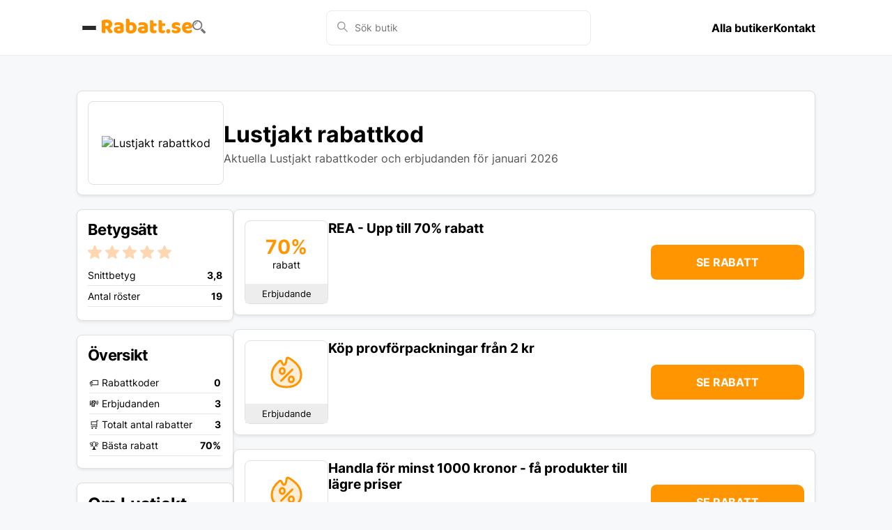

--- FILE ---
content_type: text/html
request_url: https://rabatt.se/butiker/lustjakt
body_size: 29859
content:
<!doctype html>
<html lang="sv-SE">
	<head>
		<meta charset="utf-8" />
		<link rel="icon" href="../favicon.ico" />
		<meta name="viewport" content="width=device-width, initial-scale=1" />
		
		<link href="../_app/immutable/assets/3.BV-g_M_Z.css" rel="stylesheet">
		<link href="../_app/immutable/assets/Modal.DzVvSJuQ.css" rel="stylesheet">
		<link href="../_app/immutable/assets/Deal.DuvsFlyZ.css" rel="stylesheet">
		<link href="../_app/immutable/assets/41.bfCEHZZx.css" rel="stylesheet"><!--ulyk4s--><script async src="https://www.googletagmanager.com/gtag/js?id=G-VZMGYBPQ05">
	</script> <script>
		window.dataLayer = window.dataLayer || []

		function gtag() {
			dataLayer.push(arguments)
		}

		gtag('js', new Date())
		gtag('config', 'G-VZMGYBPQ05')
	</script><!----><!--10fmvfc--><link rel="canonical" href="https://rabatt.se/butiker/lustjakt"/> <meta name="description" content="Spara 70% hos Lustjakt | Just nu hittar du 3 aktiva rabatter | Hos Rabatt.se hittar du alltid de bästa rabattkoderna!"/> <!----><!----><!----><title>Lustjakt rabattkod - 70% rabatt i januari 2026 - Rabatt.se</title>
	</head>
	<body data-sveltekit-preload-data="hover">
		<div style="display: contents"><!--[--><!--[--><!----><!--[--><!----><!--[--><!--]--> <!--[!--><!--]--> <!--[!--><!--]--> <header class="center svelte-ukm3pg"><div class="wrapper svelte-ukm3pg"><div class="top-bar center svelte-ukm3pg"><button class="burger-button svelte-ukm3pg" aria-label="Öppna menyn"><div class="burger-line svelte-ukm3pg"></div> <div class="burger-line svelte-ukm3pg"></div> <div class="burger-line svelte-ukm3pg"></div></button> <a class="logo svelte-ukm3pg" href="/" aria-label="Hem"><img src="/img/logo.svg" alt="Rabatt.se logo" width="130" height="21"/></a> <button aria-label="Öppna sökfältet" class="svelte-ukm3pg"><svg width="19" height="19" viewBox="0 0 19 19" fill="none" xmlns="http://www.w3.org/2000/svg"><path d="M18.4757 15.979L14.0815 11.5848C13.3824 12.5834 12.4836 13.3824 11.4849 13.9816L15.979 18.4757C16.6781 19.1748 17.7766 19.1748 18.4757 18.4757C19.1748 17.7766 19.1748 16.6781 18.4757 15.979ZM14.2812 7.09067C14.2812 3.19579 11.0854 0 7.19054 0C3.29566 0 0 3.19579 0 7.09067C0 10.9855 3.19579 14.1813 7.09067 14.1813C10.9855 14.1813 14.2812 11.0854 14.2812 7.09067ZM7.19054 12.4836C4.29435 12.4836 1.8975 10.0867 1.8975 7.19054C1.8975 4.29435 4.29435 1.8975 7.19054 1.8975C10.0867 1.8975 12.4836 4.29435 12.4836 7.19054C12.4836 10.0867 10.0867 12.4836 7.19054 12.4836Z" fill="#757575"></path><path d="M2.99606 7.19057H4.19449C4.19449 5.49281 5.49278 4.19452 7.19054 4.19452V2.99609C4.89357 2.99609 2.99606 4.8936 2.99606 7.19057Z" fill="#757575"></path></svg><!----></button></div> <search class="desktop-search svelte-ukm3pg"><div class="search svelte-1002zyw"><div class="search-bar svelte-1002zyw"><div class="search-icon svelte-1002zyw"><svg width="15" height="15" viewBox="0 0 15 15" xmlns="http://www.w3.org/2000/svg"><path d="M9.383 10.347a5.796 5.796 0 11.965-.964L15 14.036l-.964.964-4.653-4.653zm-3.588-.12a4.432 4.432 0 100-8.863 4.432 4.432 0 000 8.863z" fill="#999" fill-rule="evenodd"></path></svg><!----></div> <input type="text" value="" autocomplete="off" placeholder="Sök butik" class="svelte-1002zyw"/></div> <!--[!--><!--]--></div><!----></search> <nav class="svelte-ukm3pg"><a href="/butiker" class="svelte-ukm3pg">Alla butiker</a> <a href="/kontakta-oss" class="svelte-ukm3pg">Kontakt</a></nav></div></header><!----> <!--[!--><!--]--> <main><!----><!--[!--><!--]--> <section class="top block svelte-18e5yxm"><div class="logo-box svelte-18e5yxm"><!--[!--><img class="logo svelte-18e5yxm" src="https://img.rabatt.se/logos/lustjakt.png" alt="Lustjakt rabattkod"/><!--]--></div> <div><h1 class="svelte-18e5yxm">Lustjakt rabattkod</h1> <p class="svelte-18e5yxm">Aktuella Lustjakt rabattkoder och erbjudanden för januari 2026</p></div> <!--[!--><!--]--></section><!----> <div class="store"><div class="divider svelte-10fmvfc"><div class="sidebar svelte-10fmvfc"><section class="rating block svelte-4p9af3"><h2 class="svelte-4p9af3">Betygsätt</h2> <div role="group" class="stars svelte-4p9af3"><!--[--><button name="stars" value="1" class="star svelte-4p9af3"><svg width="20" height="19" viewBox="0 0 20 19" fill="none" xmlns="http://www.w3.org/2000/svg"><path d="M9.9995 15.9174L5.15211 18.8221C4.93797 18.9576 4.71409 19.0157 4.48048 18.9964C4.24687 18.977 4.04246 18.8996 3.86726 18.764C3.69205 18.6285 3.55578 18.4588 3.45844 18.2551C3.3611 18.0514 3.34164 17.8241 3.40004 17.5731L4.68489 12.0833L0.392319 8.39442C0.197644 8.22014 0.0761673 8.02146 0.027888 7.79839C-0.0203912 7.57531 -0.00598538 7.35766 0.0711057 7.14542C0.148975 6.93242 0.26578 6.75814 0.42152 6.62259C0.577259 6.48704 0.791401 6.3999 1.06395 6.36117L6.72897 5.86738L8.91906 0.697115C9.0164 0.464743 9.16746 0.290464 9.37226 0.174279C9.57706 0.058093 9.78614 0 9.9995 0C10.2136 0 10.4227 0.058093 10.6267 0.174279C10.8308 0.290464 10.9818 0.464743 11.0799 0.697115L13.27 5.86738L18.9351 6.36117C19.2076 6.3999 19.4217 6.48704 19.5775 6.62259C19.7332 6.75814 19.85 6.93242 19.9279 7.14542C20.0058 7.35843 20.0206 7.57647 19.9723 7.79955C19.924 8.02263 19.8021 8.22092 19.6067 8.39442L15.3141 12.0833L16.599 17.5731C16.6574 17.8248 16.6379 18.0526 16.5406 18.2563C16.4432 18.46 16.307 18.6292 16.1317 18.764C15.9565 18.8996 15.7521 18.977 15.5185 18.9964C15.2849 19.0157 15.061 18.9576 14.8469 18.8221L9.9995 15.9174Z" fill="currentColor"></path></svg><!----></button><button name="stars" value="2" class="star svelte-4p9af3"><svg width="20" height="19" viewBox="0 0 20 19" fill="none" xmlns="http://www.w3.org/2000/svg"><path d="M9.9995 15.9174L5.15211 18.8221C4.93797 18.9576 4.71409 19.0157 4.48048 18.9964C4.24687 18.977 4.04246 18.8996 3.86726 18.764C3.69205 18.6285 3.55578 18.4588 3.45844 18.2551C3.3611 18.0514 3.34164 17.8241 3.40004 17.5731L4.68489 12.0833L0.392319 8.39442C0.197644 8.22014 0.0761673 8.02146 0.027888 7.79839C-0.0203912 7.57531 -0.00598538 7.35766 0.0711057 7.14542C0.148975 6.93242 0.26578 6.75814 0.42152 6.62259C0.577259 6.48704 0.791401 6.3999 1.06395 6.36117L6.72897 5.86738L8.91906 0.697115C9.0164 0.464743 9.16746 0.290464 9.37226 0.174279C9.57706 0.058093 9.78614 0 9.9995 0C10.2136 0 10.4227 0.058093 10.6267 0.174279C10.8308 0.290464 10.9818 0.464743 11.0799 0.697115L13.27 5.86738L18.9351 6.36117C19.2076 6.3999 19.4217 6.48704 19.5775 6.62259C19.7332 6.75814 19.85 6.93242 19.9279 7.14542C20.0058 7.35843 20.0206 7.57647 19.9723 7.79955C19.924 8.02263 19.8021 8.22092 19.6067 8.39442L15.3141 12.0833L16.599 17.5731C16.6574 17.8248 16.6379 18.0526 16.5406 18.2563C16.4432 18.46 16.307 18.6292 16.1317 18.764C15.9565 18.8996 15.7521 18.977 15.5185 18.9964C15.2849 19.0157 15.061 18.9576 14.8469 18.8221L9.9995 15.9174Z" fill="currentColor"></path></svg><!----></button><button name="stars" value="3" class="star svelte-4p9af3"><svg width="20" height="19" viewBox="0 0 20 19" fill="none" xmlns="http://www.w3.org/2000/svg"><path d="M9.9995 15.9174L5.15211 18.8221C4.93797 18.9576 4.71409 19.0157 4.48048 18.9964C4.24687 18.977 4.04246 18.8996 3.86726 18.764C3.69205 18.6285 3.55578 18.4588 3.45844 18.2551C3.3611 18.0514 3.34164 17.8241 3.40004 17.5731L4.68489 12.0833L0.392319 8.39442C0.197644 8.22014 0.0761673 8.02146 0.027888 7.79839C-0.0203912 7.57531 -0.00598538 7.35766 0.0711057 7.14542C0.148975 6.93242 0.26578 6.75814 0.42152 6.62259C0.577259 6.48704 0.791401 6.3999 1.06395 6.36117L6.72897 5.86738L8.91906 0.697115C9.0164 0.464743 9.16746 0.290464 9.37226 0.174279C9.57706 0.058093 9.78614 0 9.9995 0C10.2136 0 10.4227 0.058093 10.6267 0.174279C10.8308 0.290464 10.9818 0.464743 11.0799 0.697115L13.27 5.86738L18.9351 6.36117C19.2076 6.3999 19.4217 6.48704 19.5775 6.62259C19.7332 6.75814 19.85 6.93242 19.9279 7.14542C20.0058 7.35843 20.0206 7.57647 19.9723 7.79955C19.924 8.02263 19.8021 8.22092 19.6067 8.39442L15.3141 12.0833L16.599 17.5731C16.6574 17.8248 16.6379 18.0526 16.5406 18.2563C16.4432 18.46 16.307 18.6292 16.1317 18.764C15.9565 18.8996 15.7521 18.977 15.5185 18.9964C15.2849 19.0157 15.061 18.9576 14.8469 18.8221L9.9995 15.9174Z" fill="currentColor"></path></svg><!----></button><button name="stars" value="4" class="star svelte-4p9af3"><svg width="20" height="19" viewBox="0 0 20 19" fill="none" xmlns="http://www.w3.org/2000/svg"><path d="M9.9995 15.9174L5.15211 18.8221C4.93797 18.9576 4.71409 19.0157 4.48048 18.9964C4.24687 18.977 4.04246 18.8996 3.86726 18.764C3.69205 18.6285 3.55578 18.4588 3.45844 18.2551C3.3611 18.0514 3.34164 17.8241 3.40004 17.5731L4.68489 12.0833L0.392319 8.39442C0.197644 8.22014 0.0761673 8.02146 0.027888 7.79839C-0.0203912 7.57531 -0.00598538 7.35766 0.0711057 7.14542C0.148975 6.93242 0.26578 6.75814 0.42152 6.62259C0.577259 6.48704 0.791401 6.3999 1.06395 6.36117L6.72897 5.86738L8.91906 0.697115C9.0164 0.464743 9.16746 0.290464 9.37226 0.174279C9.57706 0.058093 9.78614 0 9.9995 0C10.2136 0 10.4227 0.058093 10.6267 0.174279C10.8308 0.290464 10.9818 0.464743 11.0799 0.697115L13.27 5.86738L18.9351 6.36117C19.2076 6.3999 19.4217 6.48704 19.5775 6.62259C19.7332 6.75814 19.85 6.93242 19.9279 7.14542C20.0058 7.35843 20.0206 7.57647 19.9723 7.79955C19.924 8.02263 19.8021 8.22092 19.6067 8.39442L15.3141 12.0833L16.599 17.5731C16.6574 17.8248 16.6379 18.0526 16.5406 18.2563C16.4432 18.46 16.307 18.6292 16.1317 18.764C15.9565 18.8996 15.7521 18.977 15.5185 18.9964C15.2849 19.0157 15.061 18.9576 14.8469 18.8221L9.9995 15.9174Z" fill="currentColor"></path></svg><!----></button><button name="stars" value="5" class="star svelte-4p9af3"><svg width="20" height="19" viewBox="0 0 20 19" fill="none" xmlns="http://www.w3.org/2000/svg"><path d="M9.9995 15.9174L5.15211 18.8221C4.93797 18.9576 4.71409 19.0157 4.48048 18.9964C4.24687 18.977 4.04246 18.8996 3.86726 18.764C3.69205 18.6285 3.55578 18.4588 3.45844 18.2551C3.3611 18.0514 3.34164 17.8241 3.40004 17.5731L4.68489 12.0833L0.392319 8.39442C0.197644 8.22014 0.0761673 8.02146 0.027888 7.79839C-0.0203912 7.57531 -0.00598538 7.35766 0.0711057 7.14542C0.148975 6.93242 0.26578 6.75814 0.42152 6.62259C0.577259 6.48704 0.791401 6.3999 1.06395 6.36117L6.72897 5.86738L8.91906 0.697115C9.0164 0.464743 9.16746 0.290464 9.37226 0.174279C9.57706 0.058093 9.78614 0 9.9995 0C10.2136 0 10.4227 0.058093 10.6267 0.174279C10.8308 0.290464 10.9818 0.464743 11.0799 0.697115L13.27 5.86738L18.9351 6.36117C19.2076 6.3999 19.4217 6.48704 19.5775 6.62259C19.7332 6.75814 19.85 6.93242 19.9279 7.14542C20.0058 7.35843 20.0206 7.57647 19.9723 7.79955C19.924 8.02263 19.8021 8.22092 19.6067 8.39442L15.3141 12.0833L16.599 17.5731C16.6574 17.8248 16.6379 18.0526 16.5406 18.2563C16.4432 18.46 16.307 18.6292 16.1317 18.764C15.9565 18.8996 15.7521 18.977 15.5185 18.9964C15.2849 19.0157 15.061 18.9576 14.8469 18.8221L9.9995 15.9174Z" fill="currentColor"></path></svg><!----></button><!--]--></div> <!--[!--><!--[!--><div class="stats"><div class="average-vote row svelte-4p9af3"><div>Snittbetyg</div> <div class="value svelte-4p9af3">3,8</div></div> <div class="votes row svelte-4p9af3"><div>Antal röster</div> <div class="value svelte-4p9af3">19</div></div></div><!--]--><!--]--></section><!----> <section class="deals-data block svelte-1d5aokj"><h2 class="svelte-1d5aokj">Översikt</h2> <table class="svelte-1d5aokj"><tbody><tr class="svelte-1d5aokj"><td>🏷️ Rabattkoder</td><td class="value svelte-1d5aokj">0</td></tr><tr class="svelte-1d5aokj"><td>💸 Erbjudanden</td><td class="value svelte-1d5aokj">3</td></tr><tr class="svelte-1d5aokj"><td>🛒 Totalt antal rabatter</td><td class="value svelte-1d5aokj">3</td></tr><tr class="svelte-1d5aokj"><td>🏆 Bästa rabatt</td><td class="value svelte-1d5aokj">70%</td></tr></tbody></table></section><!----> <section class="about-store block svelte-10fmvfc"><h2 class="svelte-10fmvfc">Om Lustjakt</h2> <div class="md"><!----><p>Hos Lustjakt hittar du allt för en spännande och njutningsfull stund, vare sig du är ensam eller med någon. Deras sortiment inkluderar intimleksaker och sensuella underkläder, allt levererat i diskreta förpackningar. Perfekt för dig som vill utforska och njuta fullt ut med tips och råd för att göra ditt val enklare.</p>
<!----></div></section> <!--[--><section class="deals-data block svelte-enut8m"><h2 class="svelte-enut8m">Våra spartips</h2> <!--[--><h3 class="svelte-enut8m">💌 Nyhetsbrev</h3> <p class="svelte-enut8m">Prenumerera på Lustjakts nyhetsbrev, Lustnytt, och få användbara tips, råd, och inspiration för ditt kärleksliv direkt i din inkorg varje vecka!</p><h3 class="svelte-enut8m">🎉 REA</h3> <p class="svelte-enut8m">Utforska Lustjakts rea där du kan hitta högkvalitativa produkter till reducerade priser. Missa inte chansen att spara stort!</p><!--]--></section><!--]--> <section class="block svelte-91s4av"><h2 class="svelte-91s4av">Populära butiker</h2> <div class="popular-stores svelte-91s4av"><!--[--><!--[--><a href="/butiker/shein" class="popular-store svelte-91s4av"><img src="https://img.rabatt.se/logos/shein.png" alt="SHEIN" class="svelte-91s4av"/></a><a href="/butiker/asos" class="popular-store svelte-91s4av"><img src="https://img.rabatt.se/logos/asos.png" alt="ASOS" class="svelte-91s4av"/></a><a href="/butiker/ellos" class="popular-store svelte-91s4av"><img src="https://img.rabatt.se/logos/ellos.png" alt="Ellos" class="svelte-91s4av"/></a><a href="/butiker/cdon" class="popular-store svelte-91s4av"><img src="https://img.rabatt.se/logos/cdon.png" alt="CDON" class="svelte-91s4av"/></a><a href="/butiker/aimn" class="popular-store svelte-91s4av"><img src="https://img.rabatt.se/logos/aimn.png" alt="Aim'n" class="svelte-91s4av"/></a><a href="/butiker/nike" class="popular-store svelte-91s4av"><img src="https://img.rabatt.se/logos/nike.png" alt="Nike" class="svelte-91s4av"/></a><a href="/butiker/lg" class="popular-store svelte-91s4av"><img src="https://img.rabatt.se/logos/lg.png" alt="LG" class="svelte-91s4av"/></a><a href="/butiker/matsmart" class="popular-store svelte-91s4av"><img src="https://img.rabatt.se/logos/matsmart.png" alt="Matsmart" class="svelte-91s4av"/></a><a href="/butiker/samsung-rabattkod" class="popular-store svelte-91s4av"><img src="https://img.rabatt.se/logos/samsung-rabattkod.png" alt="Samsung" class="svelte-91s4av"/></a><!--]--><!--]--></div></section><!----></div> <div class="content svelte-10fmvfc"><section><div class="deals svelte-10fmvfc"><!--[--><div class="deal active block svelte-dpg5w6"><div class="deal-content svelte-dpg5w6"><div class="deal-info svelte-dpg5w6"><div class="info svelte-dpg5w6"><div class="short svelte-dpg5w6"><!--[!--><!--[--><span class="first svelte-dpg5w6">70%</span> <span class="second svelte-dpg5w6">rabatt</span><!--]--><!--]--></div> <div class="type svelte-dpg5w6">Erbjudande</div></div> <div class="text svelte-dpg5w6"><!--[!--><!--]--> <h3 class="svelte-dpg5w6">REA - Upp till 70% rabatt</h3> <!--[!--><!--]--></div></div> <!--[!--><a data-sveltekit-reload="" href="/go?deal=63ba8043850dd6a5182f4345" class="go-deal center svelte-dpg5w6" title="REA - Upp till 70% rabatt (öppnas i ny flik)" aria-label="REA - Upp till 70% rabatt (öppnas i ny flik)" rel="nofollow">Se rabatt <!--[!--><!--]--></a><!--]--> <!--[!--><!--]--></div> <!--[!--><!--]--> <!--[!--><!--]--></div><div class="deal active block svelte-dpg5w6"><div class="deal-content svelte-dpg5w6"><div class="deal-info svelte-dpg5w6"><div class="info svelte-dpg5w6"><div class="short svelte-dpg5w6"><!--[!--><!--[!--><!--[!--><!--[!--><img src="/img/deal-campaign.svg" alt="Erbjudande"/><!--]--><!--]--><!--]--><!--]--></div> <div class="type svelte-dpg5w6">Erbjudande</div></div> <div class="text svelte-dpg5w6"><!--[!--><!--]--> <h3 class="svelte-dpg5w6">Köp provförpackningar från 2 kr</h3> <!--[!--><!--]--></div></div> <!--[!--><a data-sveltekit-reload="" href="/go?deal=63ba8043850dd6a5182f44ab" class="go-deal center svelte-dpg5w6" title="Köp provförpackningar från 2 kr (öppnas i ny flik)" aria-label="Köp provförpackningar från 2 kr (öppnas i ny flik)" rel="nofollow">Se rabatt <!--[!--><!--]--></a><!--]--> <!--[!--><!--]--></div> <!--[!--><!--]--> <!--[!--><!--]--></div><div class="deal active block svelte-dpg5w6"><div class="deal-content svelte-dpg5w6"><div class="deal-info svelte-dpg5w6"><div class="info svelte-dpg5w6"><div class="short svelte-dpg5w6"><!--[!--><!--[!--><!--[!--><!--[!--><img src="/img/deal-campaign.svg" alt="Erbjudande"/><!--]--><!--]--><!--]--><!--]--></div> <div class="type svelte-dpg5w6">Erbjudande</div></div> <div class="text svelte-dpg5w6"><!--[!--><!--]--> <h3 class="svelte-dpg5w6">Handla för minst 1000 kronor - få produkter till lägre priser</h3> <!--[!--><!--]--></div></div> <!--[!--><a data-sveltekit-reload="" href="/go?deal=63ba8043850dd6a5182f44d6" class="go-deal center svelte-dpg5w6" title="Handla för minst 1000 kronor - få produkter till lägre priser (öppnas i ny flik)" aria-label="Handla för minst 1000 kronor - få produkter till lägre priser (öppnas i ny flik)" rel="nofollow">Se rabatt <!--[!--><!--]--></a><!--]--> <!--[!--><!--]--></div> <!--[!--><!--]--> <!--[!--><!--]--></div><!--]--></div></section> <!--[--><section><h2 class="expired-title svelte-10fmvfc">Utgångna rabattkoder från Lustjakt</h2> <div class="deals svelte-10fmvfc"><!--[--><div class="deal expired block svelte-dpg5w6"><div class="deal-content svelte-dpg5w6"><div class="deal-info svelte-dpg5w6"><div class="info svelte-dpg5w6"><div class="short svelte-dpg5w6"><!--[!--><!--[--><span class="first svelte-dpg5w6">15%</span> <span class="second svelte-dpg5w6">rabatt</span><!--]--><!--]--></div> <div class="type svelte-dpg5w6">Rabattkod</div></div> <div class="text svelte-dpg5w6"><!--[!--><!--]--> <h3 class="svelte-dpg5w6">15% rabatt på hela sortimentet</h3> <!--[!--><!--]--></div></div> <!--[!--><a data-sveltekit-reload="" href="/go?deal=63ba8043850dd6a5182f48aa" class="go-deal center svelte-dpg5w6" title="15% rabatt på hela sortimentet (öppnas i ny flik)" aria-label="15% rabatt på hela sortimentet (öppnas i ny flik)" rel="nofollow">Visa rabattkod <!--[--><span class="corner-open svelte-dpg5w6"></span><!--]--></a><!--]--> <!--[!--><!--]--></div> <!--[!--><!--]--> <!--[!--><!--]--></div><div class="deal expired block svelte-dpg5w6"><div class="deal-content svelte-dpg5w6"><div class="deal-info svelte-dpg5w6"><div class="info svelte-dpg5w6"><div class="short svelte-dpg5w6"><!--[!--><!--[--><span class="first svelte-dpg5w6">30%</span> <span class="second svelte-dpg5w6">rabatt</span><!--]--><!--]--></div> <div class="type svelte-dpg5w6">Rabattkod</div></div> <div class="text svelte-dpg5w6"><!--[!--><!--]--> <h3 class="svelte-dpg5w6">30% rabatt på trosor och kalsonger</h3> <!--[!--><!--]--></div></div> <!--[!--><a data-sveltekit-reload="" href="/go?deal=63ba8043850dd6a5182f474a" class="go-deal center svelte-dpg5w6" title="30% rabatt på trosor och kalsonger (öppnas i ny flik)" aria-label="30% rabatt på trosor och kalsonger (öppnas i ny flik)" rel="nofollow">Visa rabattkod <!--[--><span class="corner-open svelte-dpg5w6"></span><!--]--></a><!--]--> <!--[!--><!--]--></div> <!--[!--><!--]--> <!--[!--><!--]--></div><!--]--></div></section><!--]--> <!--[--><section class="faq block svelte-10fmvfc"><h2 class="svelte-10fmvfc">Vanliga frågor</h2> <!--[--><h3 class="svelte-10fmvfc">Är paket från Lustjakt diskret förpackade?</h3> <p>Ja, alla beställningar skickas i diskreta förpackningar med avsändare "LJ AB", utan att avslöja innehållet. Deras emballage, som inkluderar vanliga bruna kartonger och neutrala kuvert, garanterar fullständig diskretion och anonymitet.</p><h3 class="svelte-10fmvfc">Hur lång är leveranstiden för en beställning?</h3> <p>Lustjakt levererar vanligtvis inom 1-6 vardagar, beroende på val av fraktsätt. De flesta beställningar levereras inom 1-2 dagar, men leveranser till vissa platser kan ta något längre.</p><h3 class="svelte-10fmvfc">Vad händer om jag inte är hemma vid leverans?</h3> <p>Beroende på valt leveranssätt kan paketet hämtas hos närmaste Schenkers utlämningsställe eller ett postombud. Avisering sker via SMS eller en lapp i brevlådan när paketet är redo att hämtas.</p><h3 class="svelte-10fmvfc">Vilka garantier erbjuder Lustjakt?</h3> <p>Lustjakt erbjuder 90 dagars öppet köp på oanvända produkter i obruten förpackning och en treårig garanti på alla produkter, vilket garanterar utbyte vid fabrikationsfel.</p><h3 class="svelte-10fmvfc">Vilket sortiment kan jag hitta hos Lustjakt?</h3> <p>Lustjakt erbjuder ett brett urval av produkter för att berika ditt sexliv, inklusive högkvalitativa sexleksaker, sensuella underkläder och personlig vårdartiklar. Oavsett om du söker efter något för att krydda tillvaron ensam eller tillsammans med en partner, finner du ett omfattande och varierat utbud som passar alla önskemål och behov.</p><!--]--></section><!--]--> <section class="popular-deals block svelte-tbve7q"><h2 class="svelte-tbve7q">Populära Lustjakt rabattkoder</h2> <table class="svelte-tbve7q"><thead><tr class="svelte-tbve7q"><th class="svelte-tbve7q">Typ</th><th class="svelte-tbve7q">Beskrivning</th><th class="svelte-tbve7q">Utgår</th></tr></thead><tbody><!--[--><tr class="svelte-tbve7q"><td class="svelte-tbve7q">Erbjudande</td><td class="svelte-tbve7q">REA - Upp till 70% rabatt</td><td class="svelte-tbve7q"><!--[!-->-<!--]--></td></tr><tr class="svelte-tbve7q"><td class="svelte-tbve7q">Erbjudande</td><td class="svelte-tbve7q">Köp provförpackningar från 2 kr</td><td class="svelte-tbve7q"><!--[!-->-<!--]--></td></tr><tr class="svelte-tbve7q"><td class="svelte-tbve7q">Erbjudande</td><td class="svelte-tbve7q">Handla för minst 1000 kronor - få produkter till lägre priser</td><td class="svelte-tbve7q"><!--[!-->-<!--]--></td></tr><!--]--></tbody></table></section><!----> <!--[--><section class="store-text block svelte-10fmvfc"><!--[!--><!--]--> <!--[--><h2 class="instructions-title svelte-10fmvfc">Så här använder du din Lustjakt rabattkod</h2> <div class="md"><!----><ol>
<li><strong>Utforska sortimentet:</strong> Välj bland ett brett utbud av produkter, från intimleksaker till sensuella underkläder på Lustjakt.</li>
<li><strong>Lägg till produkter:</strong> För varje önskad artikel, använd knappen &quot;Lägg i kundvagnen&quot; för att samla dina val.</li>
<li><strong>Gå till kassan:</strong> Navigera enkelt till din kundvagn genom att klicka på kundvagnsikonen i högra hörnet.</li>
<li><strong>Använd rabattkod:</strong> Hitta fältet &quot;Fyll i värdekod&quot;, skriv in din rabattkod och bekräfta med &quot;Uppdatera&quot; för att aktivera erbjudandet.</li>
<li><strong>Slutför köpet:</strong> Dubbelkolla det reducerade priset och genomför ditt köp för att njuta av besparingarna.</li>
</ol>
<!----></div><!--]--></section><!--]--></div></div> <nav aria-label="breadcrumb" class="svelte-5q1kj8"><ol class="breadcrumb svelte-5q1kj8"><li class="breadcrumb-item"><a href="https://rabatt.se/" class="svelte-5q1kj8">Hem</a><span class="svelte-5q1kj8">/</span></li> <li class="breadcrumb-item"><a href="https://rabatt.se/butiker" class="svelte-5q1kj8">Butiker</a><span class="svelte-5q1kj8">/</span></li> <li class="breadcrumb-item active svelte-5q1kj8" aria-current="page">Lustjakt rabattkoder</li></ol></nav><!----></div><!----><!----></main> <footer class="svelte-fovhsq"><div class="container svelte-fovhsq"><div class="company svelte-fovhsq"><img src="/img/logo.svg" alt="Rabatt.se logo" width="130" height="21"/> <p>Alla rättigheter förbehålls.</p> <p>© 2026 — Admazing AB</p></div> <div class="links svelte-fovhsq"><div><span class="svelte-fovhsq">Snabblänkar</span> <ul><li class="svelte-fovhsq"><a href="/butiker" class="svelte-fovhsq">Alla butiker</a></li> <li class="svelte-fovhsq"><a href="/kontakta-oss" class="svelte-fovhsq">Kontakta oss</a></li> <li class="svelte-fovhsq"><a href="/om-oss" class="svelte-fovhsq">Om oss</a></li> <li class="svelte-fovhsq"><a href="/integritetspolicy" class="svelte-fovhsq">Integritetspolicy</a></li></ul></div> <div><span class="svelte-fovhsq">Populära butiker</span> <ul><li class="svelte-fovhsq"><a href="/butiker/halebop" class="svelte-fovhsq">Halebop</a></li> <li class="svelte-fovhsq"><a href="/butiker/hotels-com" class="svelte-fovhsq">Hotels.com</a></li> <li class="svelte-fovhsq"><a href="/butiker/inkclub" class="svelte-fovhsq">InkClub</a></li> <li class="svelte-fovhsq"><a href="/butiker/lampemesteren" class="svelte-fovhsq">Lampemesteren</a></li> <li class="svelte-fovhsq"><a href="/butiker/one-com" class="svelte-fovhsq">One.com</a></li></ul></div></div></div></footer><!----><!----><!--]--><!----><!----><!--]--> <!--[!--><!--]--><!--]-->
			
			<script>
				{
					__sveltekit_1xkhlb2 = {
						base: new URL("..", location).pathname.slice(0, -1)
					};

					const element = document.currentScript.parentElement;

					Promise.all([
						import("../_app/immutable/entry/start.tNbc1PXS.js"),
						import("../_app/immutable/entry/app.SQVhspFy.js")
					]).then(([kit, app]) => {
						kit.start(app, element, {
							node_ids: [0, 3, 41],
							data: [null,{type:"data",data:{admin:false},uses:{}},{type:"data",data:{store:{_id:"63b99eb127647f05bffaabb0",name:"Lustjakt",slug:"lustjakt",shortText:"Hos Lustjakt hittar du allt för en spännande och njutningsfull stund, vare sig du är ensam eller med någon. Deras sortiment inkluderar intimleksaker och sensuella underkläder, allt levererat i diskreta förpackningar. Perfekt för dig som vill utforska och njuta fullt ut med tips och råd för att göra ditt val enklare.",instructions:"1. **Utforska sortimentet:** Välj bland ett brett utbud av produkter, från intimleksaker till sensuella underkläder på Lustjakt.\r\n2. **Lägg till produkter:** För varje önskad artikel, använd knappen \"Lägg i kundvagnen\" för att samla dina val.\r\n3. **Gå till kassan:** Navigera enkelt till din kundvagn genom att klicka på kundvagnsikonen i högra hörnet.\r\n4. **Använd rabattkod:** Hitta fältet \"Fyll i värdekod\", skriv in din rabattkod och bekräfta med \"Uppdatera\" för att aktivera erbjudandet.\r\n5. **Slutför köpet:** Dubbelkolla det reducerade priset och genomför ditt köp för att njuta av besparingarna.",logo:"lustjakt.png",rating:{points:3.8,votes:19},faq:[{question:"Är paket från Lustjakt diskret förpackade?",answer:"Ja, alla beställningar skickas i diskreta förpackningar med avsändare \"LJ AB\", utan att avslöja innehållet. Deras emballage, som inkluderar vanliga bruna kartonger och neutrala kuvert, garanterar fullständig diskretion och anonymitet."},{question:"Hur lång är leveranstiden för en beställning?",answer:"Lustjakt levererar vanligtvis inom 1-6 vardagar, beroende på val av fraktsätt. De flesta beställningar levereras inom 1-2 dagar, men leveranser till vissa platser kan ta något längre."},{question:"Vad händer om jag inte är hemma vid leverans?",answer:"Beroende på valt leveranssätt kan paketet hämtas hos närmaste Schenkers utlämningsställe eller ett postombud. Avisering sker via SMS eller en lapp i brevlådan när paketet är redo att hämtas."},{question:"Vilka garantier erbjuder Lustjakt?",answer:"Lustjakt erbjuder 90 dagars öppet köp på oanvända produkter i obruten förpackning och en treårig garanti på alla produkter, vilket garanterar utbyte vid fabrikationsfel."},{question:"Vilket sortiment kan jag hitta hos Lustjakt?",answer:"Lustjakt erbjuder ett brett urval av produkter för att berika ditt sexliv, inklusive högkvalitativa sexleksaker, sensuella underkläder och personlig vårdartiklar. Oavsett om du söker efter något för att krydda tillvaron ensam eller tillsammans med en partner, finner du ett omfattande och varierat utbud som passar alla önskemål och behov."}],tips:[{heading:"💌 Nyhetsbrev",text:"Prenumerera på Lustjakts nyhetsbrev, Lustnytt, och få användbara tips, råd, och inspiration för ditt kärleksliv direkt i din inkorg varje vecka!"},{heading:"🎉 REA",text:"Utforska Lustjakts rea där du kan hitta högkvalitativa produkter till reducerade priser. Missa inte chansen att spara stort!"}],couponName:"rabattkod",month:"januari",year:"2026",metaTitle:"Lustjakt rabattkod - 70% rabatt i januari 2026 - Rabatt.se",metaDescription:"Spara 70% hos Lustjakt | Just nu hittar du 3 aktiva rabatter | Hos Rabatt.se hittar du alltid de bästa rabattkoderna!"},activeDeals:[{_id:"63ba8043850dd6a5182f4345",title:"REA - Upp till 70% rabatt",terms:"",description:"",type:"campaign",marking:"",ends:"",code:false,short:"70%",quickOpen:false},{_id:"63ba8043850dd6a5182f44ab",title:"Köp provförpackningar från 2 kr",terms:"",description:"",type:"campaign",marking:"",ends:"",code:false,short:"",quickOpen:false},{_id:"63ba8043850dd6a5182f44d6",title:"Handla för minst 1000 kronor - få produkter till lägre priser",terms:"",description:"",type:"campaign",marking:"",ends:"",code:false,short:"",quickOpen:false}],expiredDeals:[{_id:"63ba8043850dd6a5182f48aa",title:"15% rabatt på hela sortimentet",description:"",type:"coupon",marking:"",short:"15%",quickOpen:false},{_id:"63ba8043850dd6a5182f474a",title:"30% rabatt på trosor och kalsonger",description:"",type:"coupon",marking:"",short:"30%",quickOpen:false}],dealsInfo:{deals:3,coupons:0,total:3,best:"70%"},popularStores:[{_id:"692d9004abb53813afc7f6f0",position:1,storeId:"63b99eb127647f05bffaad9c",name:"SHEIN",slug:"shein",logo:"shein.png"},{_id:"692d9004abb53813afc7f6f1",position:2,storeId:"63b99eb127647f05bffaaa39",name:"ASOS",slug:"asos",logo:"asos.png"},{_id:"692d9004abb53813afc7f6f2",position:3,storeId:"63b99eb127647f05bffaaacf",name:"Ellos",slug:"ellos",logo:"ellos.png"},{_id:"692d9004abb53813afc7f6f3",position:4,storeId:"63b99eb127647f05bffaaa8f",name:"CDON",slug:"cdon",logo:"cdon.png"},{_id:"692d9004abb53813afc7f6f4",position:5,storeId:"63b99eb127647f05bffaadec",name:"Aim'n",slug:"aimn",logo:"aimn.png"},{_id:"692d9004abb53813afc7f6f5",position:6,storeId:"63b99eb127647f05bffaabf9",name:"Nike",slug:"nike",logo:"nike.png"},{_id:"692d9004abb53813afc7f6f6",position:7,storeId:"673daddfa8e527b1774c68c7",name:"LG",slug:"lg",logo:"lg.png"},{_id:"692d9004abb53813afc7f6f7",position:8,storeId:"665086f39b7c54aef55fa1cc",name:"Matsmart",slug:"matsmart",logo:"matsmart.png"},{_id:"692d9004abb53813afc7f6f8",position:9,storeId:"656dc9daadb2101b6e24d651",name:"Samsung",slug:"samsung-rabattkod",logo:"samsung-rabattkod.png"}]},uses:{search_params:["deal"],params:["slug"]}}],
							form: null,
							error: null
						});
					});
				}
			</script>
		</div>
	</body>
</html>


--- FILE ---
content_type: text/css
request_url: https://rabatt.se/_app/immutable/assets/Deal.DuvsFlyZ.css
body_size: 625
content:
.deal-info.svelte-dpg5w6{display:flex;gap:15px}.info.svelte-dpg5w6{height:120px;width:120px;border:1px solid #e0e0e0;border-radius:8px;display:flex;flex-direction:column;justify-content:space-between}.short.svelte-dpg5w6{display:flex;flex-direction:column;justify-content:center;align-items:center;height:100%}.external-deal-logo.svelte-dpg5w6{width:100%;height:100%;object-fit:contain;padding:10px}.first.svelte-dpg5w6{font-size:28px;font-weight:700;color:var(--primary-color)}.second.svelte-dpg5w6{font-size:14px}.type.svelte-dpg5w6{padding:6px 0;text-align:center;background:#ededed;font-size:13px}.text.svelte-dpg5w6{flex:1;height:100%;overflow-wrap:anywhere}.text.svelte-dpg5w6 h3:where(.svelte-dpg5w6){font-size:22px;margin-bottom:5px}.deal.svelte-dpg5w6{display:flex;flex-direction:column;position:relative;overflow:hidden}.deal-content.svelte-dpg5w6{align-items:center;display:flex;gap:15px;justify-content:space-between;min-height:140px;padding:15px}.expired.svelte-dpg5w6 .go-deal:where(.svelte-dpg5w6){background:#878787}.go-deal.svelte-dpg5w6{width:220px;min-width:220px;height:50px;background:var(--primary-color);color:#fff;border:none;border-radius:8px 10px 8px 8px;letter-spacing:-.2px;font-size:16px;font-weight:700;transition:background .2s ease;position:relative;text-transform:uppercase}.active.svelte-dpg5w6 .go-deal:where(.svelte-dpg5w6):hover{background:var(--primary-color-hover)}.expired.svelte-dpg5w6 .go-deal:where(.svelte-dpg5w6):hover{background:#717171}.corner-open.svelte-dpg5w6{position:absolute;width:28px;height:28px;top:0;right:0;transition:all .2s ease-in-out;border-radius:0 8px}.active.svelte-dpg5w6 .corner-open:where(.svelte-dpg5w6){background:linear-gradient(to left bottom,#f2f2f2 48%,#ac5f02 50%)}.expired.svelte-dpg5w6 .corner-open:where(.svelte-dpg5w6){background:linear-gradient(to left bottom,#f2f2f2 48%,#4b4a4a 50%)}a.svelte-dpg5w6:hover .corner-open:where(.svelte-dpg5w6){width:40px;height:35px}.marking.svelte-dpg5w6{background:red;color:#fff;width:fit-content;padding:4px 8px;border-radius:4px;font-size:12px;font-weight:700;margin-bottom:5px}.exclusive.svelte-dpg5w6{background:#ff5722}.hot.svelte-dpg5w6{background:#4caf50}.cashback.svelte-dpg5w6{background:#2196f3}.new.svelte-dpg5w6{background:#e91e63}.shoppy.svelte-dpg5w6{background:gold;color:#333}.deal-separator.svelte-dpg5w6{border-top:1px dashed #d0d0d0;margin:0 15px}.deal-footer.svelte-dpg5w6{padding:6px 15px 7px;display:flex;align-items:center}.terms-toggle.svelte-dpg5w6{display:flex;align-items:center;gap:3px;background:none;border:none;font-size:11px;padding:0;transition:color .2s ease;color:#535359}.terms-toggle.svelte-dpg5w6:hover{color:var(--primary-color)}.chevron.svelte-dpg5w6{transition:transform .3s ease;color:currentColor}.chevron.rotated.svelte-dpg5w6{transform:rotate(180deg)}.expiration-date.svelte-dpg5w6{font-size:11px;color:#535359;text-align:right;margin-left:auto}.terms-content.svelte-dpg5w6{padding:15px;background:#f9f9f9;border-top:1px solid #e0e0e0;display:flex;gap:12px;align-items:flex-start;color:#3f3f3f}.terms-content.svelte-dpg5w6 p:where(.svelte-dpg5w6){font-size:13px;color:#555;line-height:1.7;margin:0;flex:1}@media(max-width:768px){.text.svelte-dpg5w6 h3:where(.svelte-dpg5w6){font-size:18px}.text.svelte-dpg5w6 p:where(.svelte-dpg5w6){font-size:14px}}@media(max-width:1099px){.first.svelte-dpg5w6{font-size:22px}.info.svelte-dpg5w6{width:100px;height:auto;min-height:100px}.deal-content.svelte-dpg5w6{flex-direction:column;align-items:start}.go-deal.svelte-dpg5w6{width:100%;height:46px}}


--- FILE ---
content_type: text/css
request_url: https://rabatt.se/_app/immutable/assets/41.bfCEHZZx.css
body_size: 1415
content:
.voting.svelte-1rwvss5{display:flex;align-items:center;gap:10px}.feedback-question.svelte-1rwvss5{font-weight:600;color:#4a4a4a;font-size:14px;background:linear-gradient(to right,#4a4a4a,#767676);-webkit-background-clip:text;background-clip:text;-webkit-text-fill-color:transparent;position:relative;padding:2px 0}.feedback-question.svelte-1rwvss5:after{content:"";position:absolute;left:0;bottom:0;height:1px;width:100%;background:linear-gradient(to right,#e6e6e6,transparent)}.voting.svelte-1rwvss5 button:where(.svelte-1rwvss5){background:transparent;border:1px solid #e4e4e4;cursor:pointer;font-size:20px;border-radius:50%;padding:5px;width:35px;height:35px;color:#7e889d;position:relative;transition:all .2s ease}.voted-up.svelte-1rwvss5,.up.svelte-1rwvss5:hover:not(.disabled){background-color:#e4fffa!important;color:#5fbcac!important;border-color:#5fbcac!important}.voted-down.svelte-1rwvss5,.down.svelte-1rwvss5:hover:not(.disabled){background-color:#fff0f0!important;color:#e54d4d!important;border-color:#e54d4d!important}.disabled.svelte-1rwvss5{opacity:.5;cursor:initial!important}.down.svelte-1rwvss5{transform:rotate(180deg)}.logo.svelte-1rwvss5 img:where(.svelte-1rwvss5){max-width:160px;max-height:100px}h3.svelte-1rwvss5{font-size:22px;text-align:center}.coupon.svelte-1rwvss5{border:2px dashed;border-radius:3px;height:52px;min-width:70%;padding:5px}.description.svelte-1rwvss5{text-align:center;font-size:14px}.terms.svelte-1rwvss5{display:flex;justify-content:center;position:relative;text-align:center}.terms.svelte-1rwvss5 p:where(.svelte-1rwvss5){border-radius:3px;border:1px solid #d5d5d5;font-size:13px;padding:20px;text-align:center}.terms.svelte-1rwvss5 span:where(.svelte-1rwvss5){background:#fff;border-radius:3px;border:1px solid #d5d5d5;color:#555;font-size:11px;padding:2px 5px;position:absolute;top:-9px}input.svelte-1rwvss5{border:none;outline:none;width:100%;text-align:center;font-size:20px;font-weight:700;background-color:transparent}.go.svelte-1rwvss5{width:200px;height:55px;font-weight:700;color:#fff;background:var(--primary-color);border:none;border-radius:3px;font-size:18px;transition:all .2s ease-in-out;letter-spacing:-.3px}.go.svelte-1rwvss5:hover{background:var(--primary-color-hover)}.copy.svelte-1rwvss5{border:0;width:100px;height:40px;border-radius:3px;font-weight:700;color:#fff;background:var(--primary-color)}.copied.svelte-1rwvss5{background:#5fbcac;font-size:18px}.exclusive.svelte-1rwvss5{display:flex;align-items:center;gap:10px;color:#f6961d;padding:10px 20px;border-radius:4px;font-weight:700;font-size:14px;position:absolute;top:8px;left:0}@media screen and (max-width:768px){.coupon.svelte-1rwvss5{width:100%}h3.svelte-1rwvss5{font-size:20px}}.row.svelte-4p9af3{display:flex;justify-content:space-between;font-size:14px;height:30px;align-items:center;border-bottom:1px solid #e7e7e7}.value.svelte-4p9af3{font-weight:700}.rating.svelte-4p9af3{min-height:160px;padding:15px}.stars.svelte-4p9af3{margin-bottom:5px}.star.svelte-4p9af3{color:#fed6b2;background:transparent;border:none;cursor:pointer;padding:0 5px 0 0}.star.svelte-4p9af3:last-child{padding-right:0}.active-star.svelte-4p9af3{color:#fc993e}.status.svelte-4p9af3{font-size:13px;padding:3px 10px;width:fit-content;border-radius:4px;font-weight:700}.voted.svelte-4p9af3{color:#02875a;background:#e3fcef}.already-voted.svelte-4p9af3{color:#ff1e1e;background:#ffe6e6}h2.svelte-4p9af3{font-size:22px;margin-bottom:10px;letter-spacing:-.7px}.deals-data.svelte-1d5aokj{padding:15px}h2.svelte-1d5aokj{font-size:22px;margin-bottom:10px;letter-spacing:-.7px}table.svelte-1d5aokj{width:100%;font-size:14px}tr.svelte-1d5aokj{height:30px;display:flex;justify-content:space-between;align-items:center;border-bottom:1px solid #e7e7e7}.value.svelte-1d5aokj{font-weight:700}.deals-data.svelte-enut8m{padding:15px}h2.svelte-enut8m{font-size:22px;margin-bottom:10px;letter-spacing:-.7px}h3.svelte-enut8m{font-size:18px;margin:10px 0 5px}p.svelte-enut8m{padding-bottom:10px;font-size:14px}p.svelte-enut8m:not(:last-child){border-bottom:1px solid #e0e0e0}section.svelte-91s4av{padding:15px}h2.svelte-91s4av{font-size:22px;margin-bottom:10px;letter-spacing:-.7px}.popular-stores.svelte-91s4av{display:grid;grid-gap:5px;grid-template-columns:repeat(3,minmax(0,1fr))}.popular-store.svelte-91s4av{display:flex;align-items:center;justify-content:center;padding:5px;border:1px solid #e0e0e0;height:60px;border-radius:8px;transition:all .15s ease-in-out;box-shadow:0 2px 4px #00000014}.popular-store.svelte-91s4av:hover{transform:scale(1.03);box-shadow:0 4px 12px #0000001a}img.svelte-91s4av{max-width:100%;max-height:30px}@media screen and (max-width:767px){.popular-store.svelte-91s4av{padding:10px}}.top.svelte-18e5yxm{position:relative;height:150px;margin-bottom:20px;display:flex;align-items:center;padding:15px;gap:50px}h1.svelte-18e5yxm{margin-bottom:5px;font-size:32px}.logo-box.svelte-18e5yxm{display:flex;align-items:center;justify-content:center;width:195px;height:120px;border-radius:8px;border:1px solid #e0e0e0}.logo.svelte-18e5yxm{max-width:160px;max-height:80px}@media screen and (max-width:1099px){.top.svelte-18e5yxm{margin-bottom:15px;gap:10px;height:auto}}@media screen and (max-width:767px){.top.svelte-18e5yxm p:where(.svelte-18e5yxm){font-size:14px}h1.svelte-18e5yxm{font-size:16px}.logo-box.svelte-18e5yxm{padding:10px;width:165px;height:90px}.logo.svelte-18e5yxm{max-width:80px;max-height:40px}}.add-new.svelte-18e5yxm{top:11px;right:42px}nav.svelte-5q1kj8{margin-top:20px}nav.svelte-5q1kj8 ol:where(.svelte-5q1kj8){list-style-type:none;display:flex;font-size:13px}nav.svelte-5q1kj8 span:where(.svelte-5q1kj8){color:#adadad;margin:0 10px}nav.svelte-5q1kj8 .active:where(.svelte-5q1kj8){font-weight:700}nav.svelte-5q1kj8 a:where(.svelte-5q1kj8):hover{text-decoration:underline}@media screen and (max-width:1099px){nav.svelte-5q1kj8{margin-top:15px}}.popular-deals.svelte-tbve7q{padding:25px;text-align:left}.popular-deals.svelte-tbve7q h2:where(.svelte-tbve7q){margin-bottom:25px}.popular-deals.svelte-tbve7q table:where(.svelte-tbve7q){width:100%;border-collapse:collapse;border-spacing:0px}.popular-deals.svelte-tbve7q tr:where(.svelte-tbve7q){border-bottom:1px solid #e9e9e9}.popular-deals.svelte-tbve7q td:where(.svelte-tbve7q),.popular-deals.svelte-tbve7q th:where(.svelte-tbve7q){padding:15px 5px}@media screen and (max-width:767px){.popular-deals.svelte-tbve7q{padding:15px}}.sidebar.svelte-10fmvfc{overflow-wrap:break-word}.sidebar.svelte-10fmvfc section:where(.svelte-10fmvfc){max-width:225px}.divider.svelte-10fmvfc{display:flex;gap:20px}.sidebar.svelte-10fmvfc{width:225px;min-width:225px;display:grid;gap:20px;height:fit-content}.content.svelte-10fmvfc{flex:1;display:flex;flex-direction:column;gap:20px}.faq.svelte-10fmvfc{padding:10px 25px 25px}.faq.svelte-10fmvfc h2:where(.svelte-10fmvfc){margin-top:15px}.faq.svelte-10fmvfc h3:where(.svelte-10fmvfc){margin-top:25px;margin-bottom:10px}.store-text.svelte-10fmvfc{padding:25px}.store-text.svelte-10fmvfc>h2:where(.svelte-10fmvfc):first-child{margin-top:0}.deals.svelte-10fmvfc{display:grid;gap:20px}.about-store.svelte-10fmvfc{padding:15px}.about-store.svelte-10fmvfc h2:where(.svelte-10fmvfc){font-size:22px;margin-bottom:10px;letter-spacing:-.7px}h2.expired-title.svelte-10fmvfc{margin-bottom:20px}h2.instructions-title.svelte-10fmvfc{margin-top:30px;margin-bottom:20px}@media screen and (max-width:1099px){.deals.svelte-10fmvfc,.sidebar.svelte-10fmvfc,.divider.svelte-10fmvfc,.content.svelte-10fmvfc{gap:15px}h2.expired-title.svelte-10fmvfc{margin-bottom:15px}}@media screen and (max-width:767px){.sidebar.svelte-10fmvfc section:where(.svelte-10fmvfc){max-width:100%}.divider.svelte-10fmvfc{flex-direction:column;flex-direction:column-reverse}.faq.svelte-10fmvfc{padding:15px}.faq.svelte-10fmvfc h2:where(.svelte-10fmvfc){margin-top:5px}.sidebar.svelte-10fmvfc{width:100%;min-width:100%}}


--- FILE ---
content_type: text/javascript
request_url: https://rabatt.se/_app/immutable/chunks/5Yx28EYW.js
body_size: 307
content:
import{C as n,D as p,F as o,G as u,H as d,I as l,v as m,A as v,J as _,K as b}from"./DVemfuby.js";class w{anchor;#t=new Map;#s=new Map;#e=new Map;#i=new Set;#a=!0;constructor(e,s=!0){this.anchor=e,this.#a=s}#f=()=>{var e=n;if(this.#t.has(e)){var s=this.#t.get(e),t=this.#s.get(s);if(t)p(t),this.#i.delete(s);else{var a=this.#e.get(s);a&&(this.#s.set(s,a.effect),this.#e.delete(s),a.fragment.lastChild.remove(),this.anchor.before(a.fragment),t=a.effect)}for(const[i,f]of this.#t){if(this.#t.delete(i),i===e)break;const h=this.#e.get(f);h&&(o(h.effect),this.#e.delete(f))}for(const[i,f]of this.#s){if(i===s||this.#i.has(i))continue;const h=()=>{if(Array.from(this.#t.values()).includes(i)){var c=document.createDocumentFragment();_(f,c),c.append(d()),this.#e.set(i,{effect:f,fragment:c})}else o(f);this.#i.delete(i),this.#s.delete(i)};this.#a||!t?(this.#i.add(i),u(f,h,!1)):h()}}};#h=e=>{this.#t.delete(e);const s=Array.from(this.#t.values());for(const[t,a]of this.#e)s.includes(t)||(o(a.effect),this.#e.delete(t))};ensure(e,s){var t=n,a=b();if(s&&!this.#s.has(e)&&!this.#e.has(e))if(a){var i=document.createDocumentFragment(),f=d();i.append(f),this.#e.set(e,{effect:l(()=>s(f)),fragment:i})}else this.#s.set(e,l(()=>s(this.anchor)));if(this.#t.set(t,e),a){for(const[h,r]of this.#s)h===e?t.skipped_effects.delete(r):t.skipped_effects.add(r);for(const[h,r]of this.#e)h===e?t.skipped_effects.delete(r.effect):t.skipped_effects.add(r.effect);t.oncommit(this.#f),t.ondiscard(this.#h)}else m&&(this.anchor=v),this.#f()}}export{w as B};


--- FILE ---
content_type: text/javascript
request_url: https://rabatt.se/_app/immutable/chunks/C53Hlt2Y.js
body_size: 460
content:
import{i as h,a as w,p as A,b as E}from"./D-QBxFXh.js";function L(t){const r=JSON.parse(t);return r.data&&(r.data=A(r.data,E.decoders)),r}function l(t){return HTMLElement.prototype.cloneNode.call(t)}function H(t,r=()=>{}){const p=async({action:a,result:c,reset:o=!0,invalidateAll:i=!0})=>{c.type==="success"&&(o&&HTMLFormElement.prototype.reset.call(t),i&&await h()),(location.origin+location.pathname===a.origin+a.pathname||c.type==="redirect"||c.type==="error")&&await w(c)};async function u(a){if((a.submitter?.hasAttribute("formmethod")?a.submitter.formMethod:l(t).method)!=="post")return;a.preventDefault();const o=new URL(a.submitter?.hasAttribute("formaction")?a.submitter.formAction:l(t).action),i=a.submitter?.hasAttribute("formenctype")?a.submitter.formEnctype:l(t).enctype,s=new FormData(t,a.submitter),d=new AbortController;let m=!1;const b=await r({action:o,cancel:()=>m=!0,controller:d,formData:s,formElement:t,submitter:a.submitter})??p;if(m)return;let n;try{const e=new Headers({accept:"application/json","x-sveltekit-action":"true"});i!=="multipart/form-data"&&e.set("Content-Type",/^(:?application\/x-www-form-urlencoded|text\/plain)$/.test(i)?i:"application/x-www-form-urlencoded");const y=i==="multipart/form-data"?s:new URLSearchParams(s),f=await fetch(o,{method:"POST",headers:e,cache:"no-store",body:y,signal:d.signal});n=L(await f.text()),n.type==="error"&&(n.status=f.status)}catch(e){if(e?.name==="AbortError")return;n={type:"error",error:e}}await b({action:o,formData:s,formElement:t,update:e=>p({action:o,result:n,reset:e?.reset,invalidateAll:e?.invalidateAll}),result:n})}return HTMLFormElement.prototype.addEventListener.call(t,"submit",u),{destroy(){HTMLFormElement.prototype.removeEventListener.call(t,"submit",u)}}}export{H as e};


--- FILE ---
content_type: text/javascript
request_url: https://rabatt.se/_app/immutable/chunks/V-de7Car.js
body_size: 77
content:
import{t as u,v as d,w as _,ak as g,al as y,A as h,U as p,V as w,am as O,an as R,y as m,O as b,x as E,B as t}from"./DVemfuby.js";function k(v,c,i=!1,l=!1,N=!1){var n=v,r="";u(()=>{var f=g;if(r===(r=c()??"")){d&&_();return}if(f.nodes!==null&&(y(f.nodes.start,f.nodes.end),f.nodes=null),r!==""){if(d){h.data;for(var a=_(),o=a;a!==null&&(a.nodeType!==p||a.data!=="");)o=a,a=w(a);if(a===null)throw O(),R;m(h,o),n=b(a);return}var s=r+"";i?s=`<svg>${s}</svg>`:l&&(s=`<math>${s}</math>`);var e=E(s);if((i||l)&&(e=t(e)),m(t(e),e.lastChild),i||l)for(;t(e);)n.before(t(e));else n.before(e)}})}export{k as h};


--- FILE ---
content_type: text/javascript
request_url: https://rabatt.se/_app/immutable/chunks/GOnOoysL.js
body_size: -163
content:
import{s as e,c as r}from"./D-QBxFXh.js";const t={get error(){return r.error},get status(){return r.status},get url(){return r.url}};e.updated.check;const a=t;export{a as p};


--- FILE ---
content_type: text/javascript
request_url: https://rabatt.se/_app/immutable/chunks/BoljGjfJ.js
body_size: -34
content:
import{q as o,v as _,w as c,E as d,L as E,M as T,N as b,O as p,P as f}from"./DVemfuby.js";import{B as v}from"./5Yx28EYW.js";function m(t,i,u=!1){_&&c();var e=new v(t),h=u?d:0;function n(a,r){if(_){const l=E(t)===T;if(a===l){var s=b();p(s),e.anchor=s,f(!1),e.ensure(a,r),f(!0);return}}e.ensure(a,r)}o(()=>{var a=!1;i((r,s=!0)=>{a=!0,n(s,r)}),a||n(!1,null)},h)}export{m as i};


--- FILE ---
content_type: text/javascript
request_url: https://rabatt.se/_app/immutable/chunks/t-Y0PJdF.js
body_size: -50
content:
import{H as u,q as o,T as _,v as t,B as g,U as p,V as i,P as l,O as d,A as v}from"./DVemfuby.js";function E(n,r){let s=null,f=t;var a;if(t){s=v;for(var e=g(document.head);e!==null&&(e.nodeType!==p||e.data!==n);)e=i(e);if(e===null)l(!1);else{var y=i(e);e.remove(),d(y)}}t||(a=document.head.appendChild(u()));try{o(()=>r(a),_)}finally{f&&(l(!0),d(s))}}export{E as h};


--- FILE ---
content_type: image/svg+xml
request_url: https://rabatt.se/img/logo.svg
body_size: 3398
content:
<svg width="130" height="21" viewBox="0 0 130 21" fill="none" xmlns="http://www.w3.org/2000/svg">
	<path
		d="M5.31276 14.2932V20.2304C5.09591 20.3403 4.77064 20.3403 4.22852 20.4503C3.79483 20.5602 3.25271 20.5602 2.81902 20.5602C2.38532 20.5602 1.95163 20.5602 1.62636 20.4503C1.30108 20.3403 0.975813 20.2304 0.758966 20.0105C0.542118 19.7906 0.325271 19.5707 0.216847 19.2408C0.108424 18.911 0 18.4712 0 17.9215V3.40838C0 2.96859 0.108424 2.63874 0.325271 2.41885C0.650542 2.19895 0.975813 1.97906 1.30108 1.86911C1.95163 1.64921 2.81902 1.42932 3.68641 1.31937C4.55379 1.20942 5.52961 1.09948 6.61385 1.09948C9.43286 1.09948 11.4929 1.64921 12.9024 2.85864C14.3119 4.06806 15.0709 5.60733 15.0709 7.69634C15.0709 9.01571 14.7456 10.0052 14.0951 10.9948C13.4445 11.8743 12.6856 12.644 11.8182 13.0838C12.5771 14.0733 13.2277 15.0628 13.9867 15.9424C14.7456 16.822 15.2877 17.5916 15.613 18.3613C15.3962 19.1309 15.0709 19.6806 14.5288 20.0105C13.9867 20.3403 13.4445 20.5602 12.6856 20.5602C12.2519 20.5602 11.8182 20.5602 11.4929 20.4503C11.1676 20.3403 10.8424 20.2304 10.6255 20.0105L9.97498 19.3508C9.75813 19.1309 9.54128 18.801 9.43286 18.4712L6.83069 14.2932H5.31276ZM7.26439 10.2251C8.02335 10.2251 8.6739 10.0052 9.10759 9.67539C9.54128 9.2356 9.75813 8.57592 9.75813 7.80628C9.75813 7.03665 9.54128 6.48691 8.99917 6.04712C8.45705 5.71728 7.69808 5.49738 6.61385 5.49738H5.85488C5.63803 5.49738 5.42118 5.49738 5.20434 5.60733V10.2251H7.26439ZM24.1785 4.94764C25.2627 4.94764 26.2385 5.05759 27.2143 5.27749C28.0817 5.49738 28.8407 5.82723 29.4912 6.26702C30.1418 6.70681 30.5755 7.36649 31.0092 8.02618C31.4429 8.68587 31.5513 9.56545 31.5513 10.555V17.4817C31.5513 18.0314 31.4429 18.4712 31.1176 18.801C30.7923 19.1309 30.4671 19.4607 30.0334 19.6806C28.7323 20.4503 26.8891 20.8901 24.5038 20.8901C23.4195 20.8901 22.4437 20.7801 21.5763 20.5602C20.7089 20.3403 19.95 20.0105 19.4078 19.6806C18.7573 19.2408 18.3236 18.801 17.9983 18.1414C17.6731 17.4817 17.4562 16.712 17.4562 15.9424C17.4562 14.5131 17.8899 13.4136 18.6489 12.644C19.5163 11.8743 20.8173 11.4346 22.5521 11.2147L26.5638 10.7749V10.445C26.5638 9.89529 26.347 9.4555 25.8048 9.12566C25.2627 8.90576 24.5038 8.68587 23.5279 8.68587C22.769 8.68587 22.01 8.79581 21.251 8.90576C20.4921 9.2356 19.8415 9.4555 19.2994 9.67539C19.0826 9.4555 18.8657 9.2356 18.6489 8.79581C18.432 8.46597 18.3236 8.02618 18.3236 7.58639C18.3236 7.03665 18.432 6.59686 18.7573 6.26702C18.9741 5.93717 19.4078 5.71728 19.95 5.49738C20.4921 5.27749 21.251 5.05759 22.01 5.05759C22.769 4.94765 23.5279 4.94764 24.1785 4.94764ZM24.3953 17.0419C24.7206 17.0419 25.1543 17.0419 25.588 16.9319C26.0217 16.822 26.347 16.712 26.5638 16.6021V14.1832L24.3953 14.4031C23.8532 14.4031 23.3111 14.5131 22.9858 14.733C22.6605 14.9529 22.4437 15.2827 22.4437 15.6126C22.4437 16.0524 22.5521 16.3822 22.8774 16.6021C23.2027 16.9319 23.7448 17.0419 24.3953 17.0419ZM34.6956 0.329843C34.9124 0.219895 35.2377 0.219895 35.6714 0.109948C36.1051 8.19174e-09 36.5388 0 37.0809 0C37.5146 0 37.9483 8.19174e-09 38.2736 0.109948C38.5988 0.219895 38.9241 0.329843 39.1409 0.439791C39.3578 0.549738 39.5746 0.879581 39.6831 1.20942C39.7915 1.53927 39.8999 1.97906 39.8999 2.41885V5.38744C40.442 5.16754 40.8757 5.05759 41.3094 4.94764C41.7431 4.8377 42.2852 4.8377 42.8274 4.8377C43.8032 4.8377 44.6706 5.05759 45.5379 5.38744C46.4053 5.71728 47.1643 6.26702 47.8148 6.9267C48.4654 7.58639 49.0075 8.46597 49.4412 9.4555C49.8749 10.445 49.9833 11.5445 49.9833 12.8639C49.9833 14.1832 49.7665 15.3927 49.4412 16.3822C49.0075 17.3717 48.4654 18.2513 47.8148 18.911C47.0559 19.5707 46.1885 20.0105 45.2127 20.4503C44.2369 20.7801 43.0442 21 41.8515 21C40.5505 21 39.3578 20.8901 38.4904 20.5602C37.5146 20.2304 36.7556 19.9005 36.1051 19.3508C35.2377 18.6911 34.804 17.9215 34.804 16.9319V0.329843H34.6956ZM41.8515 16.712C42.8274 16.712 43.4779 16.3822 44.02 15.7225C44.5621 15.0628 44.779 14.0733 44.779 12.8639C44.779 11.5445 44.5621 10.555 44.02 10.0052C43.4779 9.34555 42.8274 9.01571 41.8515 9.01571C41.4178 9.01571 41.0926 9.01571 40.7673 9.12566L39.7915 9.4555V16.1623C40.0083 16.2723 40.3336 16.3822 40.5505 16.4921C40.7673 16.6021 41.3094 16.712 41.8515 16.712ZM58.6572 4.94764C59.7414 4.94764 60.7173 5.05759 61.6931 5.27749C62.5605 5.49738 63.3194 5.82723 63.97 6.26702C64.6205 6.70681 65.0542 7.36649 65.4879 8.02618C65.9216 8.68587 66.03 9.56545 66.03 10.555V17.4817C66.03 18.0314 65.9216 18.4712 65.5963 18.801C65.2711 19.1309 64.9458 19.4607 64.5121 19.6806C63.211 20.4503 61.3678 20.8901 58.9825 20.8901C57.8982 20.8901 56.9224 20.7801 56.055 20.5602C55.1877 20.3403 54.4287 20.0105 53.8866 19.6806C53.236 19.2408 52.8023 18.801 52.4771 18.1414C52.1518 17.4817 51.9349 16.712 51.9349 15.9424C51.9349 14.5131 52.3686 13.4136 53.1276 12.644C53.995 11.8743 55.2961 11.4346 57.0309 11.2147L61.0425 10.7749V10.445C61.0425 9.89529 60.8257 9.4555 60.2836 9.12566C59.7414 8.90576 58.9825 8.68587 58.0067 8.68587C57.2477 8.68587 56.4887 8.79581 55.7298 8.90576C54.9708 9.01571 54.3203 9.2356 53.7781 9.56545C53.5613 9.34555 53.3445 9.12566 53.1276 8.68587C52.9108 8.35602 52.8023 7.91623 52.8023 7.47644C52.8023 6.9267 52.9108 6.48691 53.236 6.15707C53.4529 5.82723 53.8866 5.60733 54.4287 5.38744C54.9708 5.16754 55.7298 4.94764 56.4887 4.94764H58.6572ZM58.9825 17.0419C59.3078 17.0419 59.7415 17.0419 60.1751 16.9319C60.6088 16.822 60.9341 16.712 61.151 16.6021V14.1832L58.9825 14.4031C58.4404 14.4031 57.8982 14.5131 57.573 14.733C57.2477 14.9529 57.0309 15.2827 57.0309 15.6126C57.0309 16.0524 57.1393 16.3822 57.4646 16.6021C57.6814 16.9319 58.2235 17.0419 58.9825 17.0419ZM74.2702 15.1728C74.2702 15.7225 74.4871 16.0524 74.8123 16.2723C75.1376 16.4921 75.5713 16.6021 76.2219 16.6021C76.5471 16.6021 76.8724 16.6021 77.1977 16.4921C77.5229 16.4921 77.8482 16.3822 78.0651 16.2723C78.2819 16.4921 78.3903 16.712 78.4988 17.0419C78.6072 17.3717 78.7156 17.7016 78.7156 18.0314C78.7156 18.801 78.3903 19.4607 77.8482 19.9005C77.3061 20.3403 76.2219 20.6702 74.8123 20.6702C73.0776 20.6702 71.6681 20.2304 70.6922 19.4607C69.7164 18.6911 69.1743 17.3717 69.1743 15.6126V2.41885C69.3912 2.3089 69.7164 2.3089 70.1501 2.19895C70.5838 2.08901 71.0175 2.08901 71.4512 2.08901C72.3186 2.08901 73.0776 2.19895 73.5113 2.5288C74.0534 2.85864 74.2702 3.51833 74.2702 4.50785V6.48691H78.2819C78.3903 6.70681 78.4987 7.03665 78.6072 7.36649C78.7156 7.69634 78.824 8.02618 78.824 8.46597C78.824 9.2356 78.7156 9.67539 78.3903 10.0052C78.0651 10.3351 77.6314 10.445 77.0892 10.445H74.3787V15.1728H74.2702ZM86.4137 15.1728C86.4137 15.7225 86.6305 16.0524 86.9558 16.2723C87.2811 16.4921 87.7148 16.6021 88.3653 16.6021C88.6906 16.6021 89.0158 16.6021 89.3411 16.4921C89.6664 16.4921 89.9917 16.3822 90.2085 16.2723C90.4254 16.4921 90.5338 16.712 90.6422 17.0419C90.7506 17.3717 90.8591 17.7016 90.8591 18.0314C90.8591 18.801 90.5338 19.4607 89.9917 19.9005C89.4495 20.3403 88.3653 20.6702 86.9558 20.6702C85.221 20.6702 83.8115 20.2304 82.8357 19.4607C81.8599 18.6911 81.4262 17.2618 81.4262 15.5026V2.3089C81.643 2.19895 81.9683 2.19895 82.402 2.08901C82.8357 1.97906 83.2694 1.97906 83.7031 1.97906C84.5705 1.97906 85.3294 2.08901 85.7631 2.41885C86.3053 2.74869 86.5221 3.40838 86.5221 4.39791V6.37696H90.5338C90.6422 6.59686 90.7506 6.9267 90.8591 7.25655C90.9675 7.58639 91.0759 7.91623 91.0759 8.35602C91.0759 9.12566 90.9675 9.56545 90.6422 9.89529C90.3169 10.2251 89.8832 10.3351 89.3411 10.3351H86.6305V15.1728H86.4137ZM92.4854 17.8115C92.4854 16.9319 92.7023 16.2723 93.2444 15.6126C93.7865 15.0628 94.437 14.733 95.4128 14.733C96.3887 14.733 97.0392 15.0628 97.5813 15.6126C98.1234 16.1623 98.3403 16.9319 98.3403 17.8115C98.3403 18.6911 98.1234 19.3508 97.5813 20.0105C97.0392 20.6702 96.3887 20.8901 95.4128 20.8901C94.437 20.8901 93.7865 20.5602 93.2444 20.0105C92.8107 19.4607 92.4854 18.6911 92.4854 17.8115ZM113.194 15.8325C113.194 17.3717 112.652 18.5812 111.46 19.4607C110.267 20.3403 108.641 20.7801 106.364 20.7801C105.496 20.7801 104.737 20.6702 103.978 20.5602C103.219 20.4503 102.677 20.2304 102.135 20.0105C101.593 19.7906 101.268 19.4607 100.942 19.0209C100.617 18.5812 100.509 18.1414 100.509 17.5916C100.509 17.1518 100.617 16.712 100.834 16.3822C101.051 16.0524 101.268 15.7225 101.593 15.5026C102.135 15.8325 102.894 16.1623 103.653 16.3822C104.412 16.6021 105.279 16.712 106.255 16.712C106.906 16.712 107.339 16.6021 107.665 16.3822C107.99 16.1623 108.207 15.9424 108.207 15.6126C108.207 15.2827 108.098 15.0628 107.882 14.9529C107.665 14.8429 107.231 14.623 106.689 14.5131L105.822 14.2932C103.87 14.2932 102.569 13.7435 101.701 12.9738C100.834 12.2042 100.4 11.1047 100.4 9.78534C100.4 9.01571 100.509 8.35602 100.834 7.69634C101.159 7.03665 101.593 6.59686 102.244 6.15707C102.786 5.71728 103.545 5.38744 104.304 5.16754C105.171 4.94764 106.038 4.8377 107.014 4.8377C107.773 4.8377 108.424 4.94765 109.074 5.05759C109.725 5.16754 110.267 5.38744 110.809 5.60733C111.243 5.82723 111.676 6.15707 112.002 6.48691C112.327 6.81675 112.435 7.25655 112.435 7.80628C112.435 8.24607 112.327 8.68586 112.219 9.01571C112.002 9.34555 111.785 9.67539 111.568 9.89529C111.46 9.78534 111.134 9.67539 110.809 9.56545C110.484 9.4555 110.158 9.34555 109.725 9.2356C109.291 9.12566 108.966 9.01571 108.532 9.01571C108.098 8.90576 107.773 8.90576 107.448 8.90576C106.797 8.90576 106.255 9.01571 105.93 9.12566C105.605 9.2356 105.388 9.56545 105.388 9.89529C105.388 10.1152 105.496 10.3351 105.713 10.445C105.93 10.555 106.255 10.7749 106.906 10.8848L107.882 11.1047C109.833 11.5445 111.243 12.2042 112.002 12.9738C112.869 13.6335 113.194 14.623 113.194 15.8325ZM123.711 20.7801C122.519 20.7801 121.435 20.5602 120.35 20.2304C119.374 19.9005 118.399 19.3508 117.64 18.6911C116.881 18.0314 116.23 17.1518 115.796 16.1623C115.363 15.1728 115.146 13.9634 115.146 12.534C115.146 11.2147 115.363 10.0052 115.796 9.01571C116.23 8.02618 116.772 7.25655 117.531 6.59686C118.29 5.93717 119.049 5.49738 119.917 5.16754C120.784 4.8377 121.76 4.72775 122.736 4.72775C123.82 4.72775 124.796 4.8377 125.663 5.16754C126.53 5.49738 127.289 5.93717 127.94 6.48691C128.59 7.03665 129.024 7.69634 129.458 8.57592C129.892 9.4555 130 10.2251 130 11.2147C130 11.8743 129.783 12.4241 129.458 12.8639C129.024 13.1937 128.59 13.5236 127.832 13.5236L120.35 14.623C120.567 15.2827 121.001 15.8325 121.76 16.1623C122.41 16.4921 123.278 16.712 124.145 16.712C125.013 16.712 125.771 16.6021 126.53 16.3822C127.289 16.1623 127.832 15.9424 128.374 15.6126C128.699 15.8325 129.024 16.0524 129.241 16.4921C129.458 16.822 129.566 17.2618 129.566 17.7016C129.566 18.5812 129.133 19.3508 128.265 19.7906C127.615 20.1204 126.856 20.3403 126.097 20.4503C125.121 20.7801 124.362 20.7801 123.711 20.7801ZM122.844 8.68587C122.41 8.68587 121.977 8.79581 121.543 8.90576C121.218 9.01571 120.892 9.2356 120.676 9.56545C120.459 9.78534 120.242 10.1152 120.133 10.445C120.025 10.7749 119.917 11.1047 119.917 11.4346L125.121 10.555C125.013 10.1152 124.796 9.78534 124.47 9.34555C124.145 8.90576 123.603 8.68587 122.844 8.68587Z"
		fill="#FF9500"
	/>
</svg>

--- FILE ---
content_type: text/javascript
request_url: https://rabatt.se/_app/immutable/chunks/BQyYT1cY.js
body_size: 257
content:
import"./DsnmJJEf.js";import{p as _,c as g,f as h,a as p,d as b,b as k,g as e,r as l,s as M,aE as w}from"./DVemfuby.js";import{d as C,e as x}from"./DPUHei6m.js";import{s as y}from"./CZIybL3F.js";import{i as E}from"./BoljGjfJ.js";import{t as O,f as j}from"./UuuTb3_-.js";import{a as q}from"./Bd_TkHEK.js";import{p as z}from"./C5oQMcTl.js";import{c as A}from"./B7gyW6fd.js";import{C as B}from"./CreCtuZe.js";var D=k('<aside class="svelte-ta60gp"><div class="modal svelte-ta60gp"><button class="close svelte-ta60gp"><!></button> <!></div></aside>');function R(c,t){_(t,!0);let r=z(t,"showModal",15,!1);var m=g(),d=h(m);{var f=i=>{var a=D(),s=e(a),o=e(s);o.__click=()=>r(!1);var n=e(o);B(n),l(o);var v=M(o,2);y(v,()=>t.children??w),l(s),q(s,u=>A?.(u)),l(a),x("outclick",s,()=>r(!1)),O(3,a,()=>j),p(i,a)};E(d,i=>{r()&&i(f)})}p(c,m),b()}C(["click"]);export{R as M};


--- FILE ---
content_type: text/javascript
request_url: https://rabatt.se/_app/immutable/chunks/-i44hYPr.js
body_size: 1901
content:
import"./DsnmJJEf.js";import{i as xa,a as r,p as ya,j as ja,n as Q,b as v,t as w,d as Ea,s as f,g as o,k as Da,r as n,h as M,c as y,f as p,u as Ma,o as Va}from"./DVemfuby.js";import{d as Ca,s as j}from"./DPUHei6m.js";import{i as s}from"./BoljGjfJ.js";import{t as Sa,s as Ta}from"./UuuTb3_-.js";import{s as m}from"./BourXVm_.js";import{s as W,c as Ba}from"./QNqqhlVo.js";import{p as X}from"./C5oQMcTl.js";import{E as Fa}from"./CCHq4hfa.js";import"./69_IOA4Y.js";var Ra=xa('<svg xmlns="http://www.w3.org/2000/svg" width="24" height="24" viewBox="0 0 24 24" fill="none" stroke="currentColor" stroke-width="2" stroke-linecap="round" stroke-linejoin="round" class="icon icon-tabler icons-tabler-outline icon-tabler-info-circle"><path stroke="none" d="M0 0h24v24H0z" fill="none"></path><path d="M3 12a9 9 0 1 0 18 0a9 9 0 0 0 -18 0"></path><path d="M12 9h.01"></path><path d="M11 12h1v4h1"></path></svg>');function qa(T){var a=Ra();r(T,a)}var za=v('<img class="external-deal-logo svelte-dpg5w6" alt="Extern deal"/>'),Aa=v('<span class="first svelte-dpg5w6"> </span> <span class="second svelte-dpg5w6">rabatt</span>',1),Ha=v('<img src="/img/deal-coupon.svg" alt="Rabattkod"/>'),Ia=v('<img src="/img/deal-shipping.svg" alt="Fri frakt"/>'),Na=v('<img src="/img/deal-campaign.svg" alt="Erbjudande"/>'),Oa=v('<div class="marking exclusive svelte-dpg5w6">Exklusiv</div>'),Pa=v('<div class="marking hot svelte-dpg5w6">Populär</div>'),Ua=v('<div class="marking cashback svelte-dpg5w6">Cashback</div>'),Ga=v('<div class="marking new svelte-dpg5w6">Ny</div>'),Ja=v('<div class="marking shoppy svelte-dpg5w6">Shoppy</div>'),Ka=v('<p class="svelte-dpg5w6"> </p>'),La=v('<span class="corner-open svelte-dpg5w6"></span>'),Qa=v('<a data-sveltekit-reload="" class="go-deal center svelte-dpg5w6" target="_blank"> <!></a>'),Wa=v('<span class="corner-open svelte-dpg5w6"></span>'),Xa=v('<a data-sveltekit-reload="" class="go-deal center svelte-dpg5w6"> <!></a>'),Ya=v('<a class="edit"><!></a>'),Za=v('<button class="terms-toggle svelte-dpg5w6"><span>Villkor</span> <svg xmlns="http://www.w3.org/2000/svg" viewBox="0 0 24 24" width="16" height="16" aria-hidden="true"><path fill="none" stroke="currentColor" stroke-linecap="round" stroke-linejoin="round" stroke-width="2" d="m6 9 6 6 6-6"></path></svg></button>'),$a=v('<div class="expiration-date svelte-dpg5w6"> </div>'),ae=v('<div class="deal-separator svelte-dpg5w6"></div> <div class="deal-footer svelte-dpg5w6"><!> <!></div>',1),ee=v('<div class="terms-content svelte-dpg5w6"><!> <p class="svelte-dpg5w6"> </p></div>'),te=v('<div><div class="deal-content svelte-dpg5w6"><div class="deal-info svelte-dpg5w6"><div class="info svelte-dpg5w6"><div class="short svelte-dpg5w6"><!></div> <div class="type svelte-dpg5w6"> </div></div> <div class="text svelte-dpg5w6"><!> <h3 class="svelte-dpg5w6"> </h3> <!></div></div> <!> <!></div> <!> <!></div>');function ge(T,a){ya(a,!0);let O=X(a,"active",3,!1),Y=X(a,"admin",3,!1),E=Da(!1),P=Ma(()=>`terms-${a.deal?._id||Math.random().toString(36).slice(2,11)}`);ja(()=>{a.deal?._id&&Q(E,!1)});const Z=e=>{window.open(`/butiker/${a.store.slug}?deal=${e}`)},$=e=>e==="coupon"?"Rabattkod":e==="shipping"?"Fri frakt":"Erbjudande",aa=e=>e||"";var C=te(),B=o(C),F=o(B),R=o(F),q=o(R),ea=o(q);{var ta=e=>{var t=za();w(()=>m(t,"src",a.deal?.short)),r(e,t)},ra=e=>{var t=y(),i=p(t);{var h=l=>{var c=Aa(),g=p(c),_=o(g,!0);n(g),Va(2),w(()=>j(_,a.deal?.short)),r(l,c)},k=l=>{var c=y(),g=p(c);{var _=d=>{var b=Ha();r(d,b)},D=d=>{var b=y(),A=p(b);{var H=u=>{var x=Ia();r(u,x)},I=u=>{var x=Na();r(u,x)};s(A,u=>{a.deal?.type==="shipping"?u(H):u(I,!1)},!0)}r(d,b)};s(g,d=>{a.deal?.type==="coupon"?d(_):d(D,!1)},!0)}r(l,c)};s(i,l=>{a.deal?.short?l(h):l(k,!1)},!0)}r(e,t)};s(ea,e=>{a.deal?.short.includes("https://img.rabatt.se")?e(ta):e(ra,!1)})}n(q);var U=f(q,2),la=o(U,!0);n(U),n(R);var G=f(R,2),J=o(G);{var va=e=>{var t=y(),i=p(t);{var h=l=>{var c=Oa();r(l,c)},k=l=>{var c=y(),g=p(c);{var _=d=>{var b=Pa();r(d,b)},D=d=>{var b=y(),A=p(b);{var H=u=>{var x=Ua();r(u,x)},I=u=>{var x=y(),ha=p(x);{var ua=V=>{var S=Ga();r(V,S)},ka=V=>{var S=y(),wa=p(S);{var pa=N=>{var ba=Ja();r(N,ba)};s(wa,N=>{a.deal?.marking==="shoppy"&&N(pa)},!0)}r(V,S)};s(ha,V=>{a.deal?.marking==="new"?V(ua):V(ka,!1)},!0)}r(u,x)};s(A,u=>{a.deal?.marking==="cashback"?u(H):u(I,!1)},!0)}r(d,b)};s(g,d=>{a.deal?.marking==="hot"?d(_):d(D,!1)},!0)}r(l,c)};s(i,l=>{a.deal?.marking==="exclusive"?l(h):l(k,!1)})}r(e,t)};s(J,e=>{a.deal?.marking&&O()&&e(va)})}var z=f(J,2),ia=o(z,!0);n(z);var sa=f(z,2);{var da=e=>{var t=Ka(),i=o(t,!0);n(t),w(()=>j(i,a.deal?.description)),r(e,t)};s(sa,e=>{a.deal?.description&&e(da)})}n(G),n(F);var K=f(F,2);{var oa=e=>{var t=Qa(),i=o(t),h=f(i);{var k=l=>{var c=La();r(l,c)};s(h,l=>{a.deal.type==="coupon"&&l(k)})}n(t),w(()=>{m(t,"href",`/go?deal=${a.deal._id}`),m(t,"title",`${a.deal.title??""} (öppnas i ny flik)`),m(t,"aria-label",`${a.deal.title??""} (öppnas i ny flik)`),m(t,"rel",a.store?.s?"sponsored":"nofollow"),j(i,`${a.deal.type==="coupon"?"Visa rabattkod":"Se rabatt"} `)}),r(e,t)},na=e=>{var t=Xa();t.__click=()=>Z(a.deal._id);var i=o(t),h=f(i);{var k=l=>{var c=Wa();r(l,c)};s(h,l=>{a.deal.type==="coupon"&&l(k)})}n(t),w(()=>{m(t,"href",`/go?deal=${a.deal._id}`),m(t,"title",`${a.deal.title??""} (öppnas i ny flik)`),m(t,"aria-label",`${a.deal.title??""} (öppnas i ny flik)`),m(t,"rel",a.store?.s?"sponsored":"nofollow"),j(i,`${a.deal.type==="coupon"?"Visa rabattkod":"Se rabatt"} `)}),r(e,t)};s(K,e=>{a.deal?.quickOpen?e(oa):e(na,!1)})}var _a=f(K,2);{var ca=e=>{var t=Ya(),i=o(t);Fa(i,{w:"18",h:"18"}),n(t),w(()=>m(t,"href",`/admin/deals/${a.deal._id}`)),r(e,t)};s(_a,e=>{Y()&&e(ca)})}n(B);var L=f(B,2);{var ga=e=>{var t=ae(),i=f(p(t),2),h=o(i);{var k=g=>{var _=Za();_.__click=()=>Q(E,!M(E));var D=f(o(_),2);let d;n(_),w(()=>{m(_,"aria-expanded",M(E)),m(_,"aria-controls",M(P)),m(_,"aria-label",M(E)?"Dölj villkor":"Visa villkor"),d=W(D,0,"chevron svelte-dpg5w6",null,d,{rotated:M(E)})}),r(g,_)};s(h,g=>{a.deal?.terms&&g(k)})}var l=f(h,2);{var c=g=>{var _=$a(),D=o(_);n(_),w(d=>j(D,`Utgår ${d??""}`),[()=>aa(a.deal.ends)]),r(g,_)};s(l,g=>{a.deal?.ends&&g(c)})}n(i),r(e,t)};s(L,e=>{(a.deal?.ends||a.deal?.terms)&&e(ga)})}var fa=f(L,2);{var ma=e=>{var t=ee(),i=o(t);qa(i);var h=f(i,2),k=o(h,!0);n(h),n(t),w(()=>{m(t,"id",M(P)),j(k,a.deal.terms)}),Sa(3,t,()=>Ta,()=>({duration:300})),r(e,t)};s(fa,e=>{a.deal?.terms&&M(E)&&e(ma)})}n(C),w(e=>{W(C,1,Ba(O()?"deal active block":"deal expired block"),"svelte-dpg5w6"),j(la,e),j(ia,a.deal.title||`Aktuella erbjudanden hos ${a.store.name}`)},[()=>$(a.deal.type)]),r(T,C),Ea()}Ca(["click"]);export{ge as D};


--- FILE ---
content_type: text/javascript
request_url: https://rabatt.se/_app/immutable/chunks/CZIybL3F.js
body_size: -8
content:
import{q as p,E as c,v as f,w as m,x as _,y as d,z as l,A as u,B as h}from"./DVemfuby.js";import{B as v}from"./5Yx28EYW.js";function w(r,t,...n){var a=new v(r);p(()=>{const e=t()??null;a.ensure(e,e&&(s=>e(s,...n)))},c)}function E(r){return(t,...n)=>{var a=r(...n),e;if(f)e=u,m();else{var s=a.render().trim(),i=_(s);e=h(i),t.before(e)}const o=a.setup?.(e);d(e,e),typeof o=="function"&&l(o)}}export{E as c,w as s};
